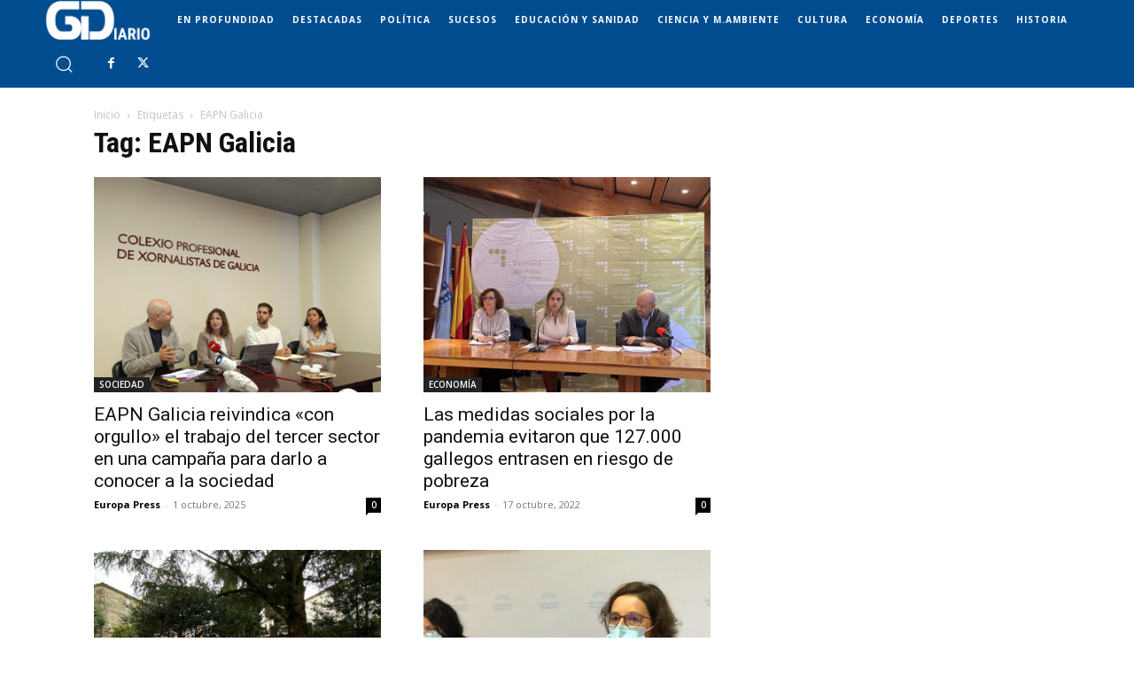

--- FILE ---
content_type: text/plain
request_url: https://www.google-analytics.com/j/collect?v=1&_v=j102&a=590837819&t=pageview&_s=1&dl=https%3A%2F%2Fgcdiario.com%2Ftema%2Feapn-galicia%2F&ul=en-us%40posix&dt=EAPN%20Galicia%20archivos%20-%20GC%20Diario%20%3A%3A%20Versi%C3%B3n%20en%20castellano%20de%20GC%20-%20Galicia%20Confidencial&sr=1280x720&vp=1280x720&_u=IEBAAEABAAAAACAAI~&jid=1309749595&gjid=716614543&cid=1976321908.1764723452&tid=UA-4467535-5&_gid=1260866414.1764723452&_r=1&_slc=1&z=1294426334
body_size: -450
content:
2,cG-ZVV3G3Y80Q